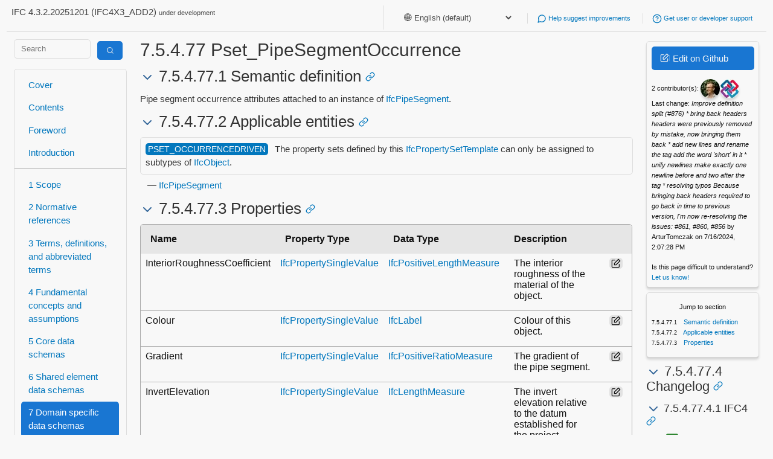

--- FILE ---
content_type: text/html; charset=utf-8
request_url: https://ifc43-docs.standards.buildingsmart.org/IFC/RELEASE/IFC4x3/HTML/lexical/Pset_PipeSegmentOccurrence.htm
body_size: 24444
content:
<html lang="en">
<head>
<link href="/IFC/RELEASE/IFC4x3/HTML/assets/css/mini-default.css" rel="stylesheet"/>
<link href="/IFC/RELEASE/IFC4x3/HTML/assets/css/style.css" rel="stylesheet"/>
<meta content="width=device-width, initial-scale=1" name="viewport"/>
<meta charset="utf-8"/>
<title>7.5.4.77 Pset_PipeSegmentOccurrence - IFC 4.3.2 Documentation</title>
<link href="/IFC/RELEASE/IFC4x3/HTML/assets/img/favicon.ico" rel="icon" type="image/x-icon"/>
<script>window.is_iso = false;</script>
</head>
<body class="">
<div class="container">
<div class="row">
<header>
<p>IFC 4.3.2.20251201 (IFC4X3_ADD2)
                            <small>under development</small>
</p>
<ul>
<li>
<select id="language-selector" onchange="setLanguagePreference(this.value)" style="border: none; background: none; color: inherit;">
<option selected="" value="english-default">
                                🌐 English (default)
                        </option>
<option value="arabic">
                        🇸🇦 Arabic
                        </option>
<option value="chinese-simplified">
                        🇨🇳 Chinese Simplified
                        </option>
<option value="croatian">
                        🇭🇷 Croatian
                        </option>
<option value="czech">
                        🇨🇿 Czech
                        </option>
<option value="danish">
                        🇩🇰 Danish
                        </option>
<option value="dutch">
                        🇳🇱 Dutch
                        </option>
<option value="finnish">
                        🇫🇮 Finnish
                        </option>
<option value="french">
                        🇫🇷 French
                        </option>
<option value="german">
                        🇩🇪 German
                        </option>
<option value="greek">
                        🇬🇷 Greek
                        </option>
<option value="hindi">
                        🇮🇳 Hindi
                        </option>
<option value="icelandic">
                        🇮🇸 Icelandic
                        </option>
<option value="italian">
                        🇮🇹 Italian
                        </option>
<option value="japanese">
                        🇯🇵 Japanese
                        </option>
<option value="korean">
                        🇰🇷 Korean
                        </option>
<option value="lithuanian">
                        🇱🇹 Lithuanian
                        </option>
<option value="norwegian">
                        🇳🇴 Norwegian
                        </option>
<option value="polish">
                        🇵🇱 Polish
                        </option>
<option value="portuguese">
                        🇵🇹 Portuguese
                        </option>
<option value="portuguese-brazilian">
                        🇧🇷 Portuguese, Brazilian
                        </option>
<option value="romanian">
                        🇷🇴 Romanian
                        </option>
<option value="serbian">
                        🇷🇸 Serbian
                        </option>
<option value="slovenian">
                        🇸🇮 Slovenian
                        </option>
<option value="spanish">
                        🇪🇸 Spanish
                        </option>
<option value="swedish">
                        🇸🇪 Swedish
                        </option>
<option value="turkish">
                        🇹🇷 Turkish
                        </option>
</select>
</li>
<li>
<a href="https://github.com/buildingSMART/IFC4.3.x-development/issues/">
<i data-feather="message-circle"></i>
                                Help suggest improvements
                            </a>
</li>
<li>
<a href="https://forums.buildingsmart.org/">
<i data-feather="help-circle"></i>
                            Get user or developer support
                        </a>
</li>
<!--
                    <li>
                        <a href="#todo">
                            <i data-feather="code"></i>
                            Get started with software development
                        </a>
                    </li>
                    -->
</ul>
</header>
</div>
<div class="row">
<div class="col-md-2">
<form action="/search" class="search" method="get" style="padding:0px;">
<div class="row">
<div class="col-md-8">
<input class="search-input" name="query" placeholder="Search" type="text" value=""/>
</div>
<div class="col-md-4">
<button class="primary" type="submit" value="Search">
<span class="icon-search inverse"></span>
</button>
</div>
</div>
</form>
<nav>
<div>
<a href="/">
                             Cover
                        </a>
<a href="/IFC/RELEASE/IFC4x3/HTML/toc.html">
                             Contents
                        </a>
<a href="/IFC/RELEASE/IFC4x3/HTML/content/foreword.htm">
                             Foreword
                        </a>
<a href="/IFC/RELEASE/IFC4x3/HTML/content/introduction.htm">
                             Introduction
                        </a>
</div>
<div>
<a href="/IFC/RELEASE/IFC4x3/HTML/content/scope.htm">
                            1 Scope
                        </a>
<a href="/IFC/RELEASE/IFC4x3/HTML/content/normative_references.htm">
                            2 Normative references
                        </a>
<a href="/IFC/RELEASE/IFC4x3/HTML/content/terms_and_definitions.htm">
                            3 Terms, definitions, and abbreviated terms
                        </a>
<a href="/IFC/RELEASE/IFC4x3/HTML/concepts/content.html">
                            4 Fundamental concepts and assumptions
                        </a>
<a href="/IFC/RELEASE/IFC4x3/HTML/chapter-5/">
                            5 Core data schemas
                        </a>
<a href="/IFC/RELEASE/IFC4x3/HTML/chapter-6/">
                            6 Shared element data schemas
                        </a>
<a class="current" href="/IFC/RELEASE/IFC4x3/HTML/chapter-7/">
                            7 Domain specific data schemas
                        </a>
<a class="sublink-1" href="/IFC/RELEASE/IFC4x3/HTML/ifcarchitecturedomain/content.html">
                            7.1 IfcArchitectureDomain
                        </a>
<a class="sublink-1" href="/IFC/RELEASE/IFC4x3/HTML/ifcbuildingcontrolsdomain/content.html">
                            7.2 IfcBuildingControlsDomain
                        </a>
<a class="sublink-1" href="/IFC/RELEASE/IFC4x3/HTML/ifcconstructionmgmtdomain/content.html">
                            7.3 IfcConstructionMgmtDomain
                        </a>
<a class="sublink-1" href="/IFC/RELEASE/IFC4x3/HTML/ifcelectricaldomain/content.html">
                            7.4 IfcElectricalDomain
                        </a>
<a class="sublink-1 current" href="/IFC/RELEASE/IFC4x3/HTML/ifchvacdomain/content.html">
                            7.5 IfcHvacDomain
                        </a>
<a class="sublink-1" href="/IFC/RELEASE/IFC4x3/HTML/ifcplumbingfireprotectiondomain/content.html">
                            7.6 IfcPlumbingFireProtectionDomain
                        </a>
<a class="sublink-1" href="/IFC/RELEASE/IFC4x3/HTML/ifcportsandwaterwaysdomain/content.html">
                            7.7 IfcPortsAndWaterwaysDomain
                        </a>
<a class="sublink-1" href="/IFC/RELEASE/IFC4x3/HTML/ifcraildomain/content.html">
                            7.8 IfcRailDomain
                        </a>
<a class="sublink-1" href="/IFC/RELEASE/IFC4x3/HTML/ifcroaddomain/content.html">
                            7.9 IfcRoadDomain
                        </a>
<a class="sublink-1" href="/IFC/RELEASE/IFC4x3/HTML/ifcstructuralanalysisdomain/content.html">
                            7.10 IfcStructuralAnalysisDomain
                        </a>
<a class="sublink-1" href="/IFC/RELEASE/IFC4x3/HTML/ifcstructuralelementsdomain/content.html">
                            7.11 IfcStructuralElementsDomain
                        </a>
<a href="/IFC/RELEASE/IFC4x3/HTML/chapter-8/">
                            8 Resource definition data schemas
                        </a>
</div>
<div>
<a href="/IFC/RELEASE/IFC4x3/HTML/annex-a.html">
                            A Computer interpretable listings
                        </a>
<a href="/IFC/RELEASE/IFC4x3/HTML/annex-b.html">
                            B Alphabetical listings
                        </a>
<a href="/IFC/RELEASE/IFC4x3/HTML/annex-c.html">
                            C Inheritance listings
                        </a>
<a href="/IFC/RELEASE/IFC4x3/HTML/annex-d.html">
                            D Diagrams
                        </a>
<a href="/IFC/RELEASE/IFC4x3/HTML/annex-e.html">
                            E Examples
                        </a>
<a href="/IFC/RELEASE/IFC4x3/HTML/annex-f.html">
                            F Change logs
                        </a>
</div>
<div>
<a href="/IFC/RELEASE/IFC4x3/HTML/content/bibliography.htm">
                             Bibliography
                        </a>
<a href="/IFC/RELEASE/IFC4x3/HTML/index.htm">
                             Index
                        </a>
</div>
</nav>
</div>
<div class="col-md-8" id="main-content">
<h1>7.5.4.77 Pset_PipeSegmentOccurrence</h1>
<aside class="aside-note" id="translations-aside">
<div class="translation lang-arabic" style="display:none">
<div>
<span style="color:#0277bd;">🇸🇦</span>
<span>
                No translation yet —
                <a href="https://user.buildingsmart.org/knowledge-base/ifc-translations-manual/">help translate</a>
</span>
</div>
</div>
<div class="translation lang-chinese-simplified" style="display:none">
<div>
<span style="color:#0277bd;">🇨🇳</span>
<span>
                No translation yet —
                <a href="https://user.buildingsmart.org/knowledge-base/ifc-translations-manual/">help translate</a>
</span>
</div>
</div>
<div class="translation lang-croatian" style="display:none">
<div>
<span style="color:#0277bd;">🇭🇷</span>
<span>
                No translation yet —
                <a href="https://user.buildingsmart.org/knowledge-base/ifc-translations-manual/">help translate</a>
</span>
</div>
</div>
<div class="translation lang-czech" style="display:none">
<div>
<span style="color:#0277bd;">🇨🇿</span>
<span>
                No translation yet —
                <a href="https://user.buildingsmart.org/knowledge-base/ifc-translations-manual/">help translate</a>
</span>
</div>
</div>
<div class="translation lang-danish" style="display:none">
<div>
<span style="color:#0277bd;">🇩🇰</span>
<span>
                No translation yet —
                <a href="https://user.buildingsmart.org/knowledge-base/ifc-translations-manual/">help translate</a>
</span>
</div>
</div>
<div class="translation lang-dutch" style="display:none">
<div>
<span style="color:#0277bd;">🇳🇱</span>
<span>
                No translation yet —
                <a href="https://user.buildingsmart.org/knowledge-base/ifc-translations-manual/">help translate</a>
</span>
</div>
</div>
<div class="translation lang-finnish" style="display:none">
<div>
<span style="color:#0277bd;">🇫🇮</span>
<span>
                No translation yet —
                <a href="https://user.buildingsmart.org/knowledge-base/ifc-translations-manual/">help translate</a>
</span>
</div>
</div>
<div class="translation lang-french" style="display:none">
<div>
<span style="color:#0277bd;">🇫🇷</span>
<span>
                No translation yet —
                <a href="https://user.buildingsmart.org/knowledge-base/ifc-translations-manual/">help translate</a>
</span>
</div>
</div>
<div class="translation lang-german" style="display:none">
<div>
<span style="color:#0277bd;">🇩🇪</span>
<span>
                No translation yet —
                <a href="https://user.buildingsmart.org/knowledge-base/ifc-translations-manual/">help translate</a>
</span>
</div>
</div>
<div class="translation lang-greek" style="display:none">
<div>
<span style="color:#0277bd;">🇬🇷</span>
<span>
                No translation yet —
                <a href="https://user.buildingsmart.org/knowledge-base/ifc-translations-manual/">help translate</a>
</span>
</div>
</div>
<div class="translation lang-hindi" style="display:none">
<div>
<span style="color:#0277bd;">🇮🇳</span>
<span>
                No translation yet —
                <a href="https://user.buildingsmart.org/knowledge-base/ifc-translations-manual/">help translate</a>
</span>
</div>
</div>
<div class="translation lang-icelandic" style="display:none">
<div>
<span style="color:#0277bd;">🇮🇸</span>
<span>
                No translation yet —
                <a href="https://user.buildingsmart.org/knowledge-base/ifc-translations-manual/">help translate</a>
</span>
</div>
</div>
<div class="translation lang-italian" style="display:none">
<div>
<span style="color:#0277bd;">🇮🇹</span>
<span>
                No translation yet —
                <a href="https://user.buildingsmart.org/knowledge-base/ifc-translations-manual/">help translate</a>
</span>
</div>
</div>
<div class="translation lang-japanese" style="display:none">
<div>
<span style="color:#0277bd;">🇯🇵</span>
<span>
                No translation yet —
                <a href="https://user.buildingsmart.org/knowledge-base/ifc-translations-manual/">help translate</a>
</span>
</div>
</div>
<div class="translation lang-korean" style="display:none">
<div>
<span style="color:#0277bd;">🇰🇷</span>
<span>
                No translation yet —
                <a href="https://user.buildingsmart.org/knowledge-base/ifc-translations-manual/">help translate</a>
</span>
</div>
</div>
<div class="translation lang-lithuanian" style="display:none">
<div>
<span style="color:#0277bd;">🇱🇹</span>
<span>
                No translation yet —
                <a href="https://user.buildingsmart.org/knowledge-base/ifc-translations-manual/">help translate</a>
</span>
</div>
</div>
<div class="translation lang-norwegian" style="display:none">
<div>
<span style="color:#0277bd;">🇳🇴</span>
<span>
                No translation yet —
                <a href="https://user.buildingsmart.org/knowledge-base/ifc-translations-manual/">help translate</a>
</span>
</div>
</div>
<div class="translation lang-polish" style="display:none">
<div>
<span style="color:#0277bd;">🇵🇱</span>
<span>
                No translation yet —
                <a href="https://user.buildingsmart.org/knowledge-base/ifc-translations-manual/">help translate</a>
</span>
</div>
</div>
<div class="translation lang-portuguese" style="display:none">
<div>
<span style="color:#0277bd;">🇵🇹</span>
<span>
                No translation yet —
                <a href="https://user.buildingsmart.org/knowledge-base/ifc-translations-manual/">help translate</a>
</span>
</div>
</div>
<div class="translation lang-portuguese-brazilian" style="display:none">
<div>
<span style="color:#0277bd;">🇧🇷</span>
<strong style="color:#0277bd;">Property Set: Conjunto de Propriedades de Ocorrência de Segmento de Tubulação</strong>
</div>
<div><em>Atributos de ocorrência de segmento de tubulação anexados a uma instância de <a href="/IFC/RELEASE/IFC4x3/HTML/lexical/IfcPipeSegment.htm">IfcPipeSegment</a>.</em></div> </div>
<div class="translation lang-romanian" style="display:none">
<div>
<span style="color:#0277bd;">🇷🇴</span>
<span>
                No translation yet —
                <a href="https://user.buildingsmart.org/knowledge-base/ifc-translations-manual/">help translate</a>
</span>
</div>
</div>
<div class="translation lang-serbian" style="display:none">
<div>
<span style="color:#0277bd;">🇷🇸</span>
<span>
                No translation yet —
                <a href="https://user.buildingsmart.org/knowledge-base/ifc-translations-manual/">help translate</a>
</span>
</div>
</div>
<div class="translation lang-slovenian" style="display:none">
<div>
<span style="color:#0277bd;">🇸🇮</span>
<span>
                No translation yet —
                <a href="https://user.buildingsmart.org/knowledge-base/ifc-translations-manual/">help translate</a>
</span>
</div>
</div>
<div class="translation lang-spanish" style="display:none">
<div>
<span style="color:#0277bd;">🇪🇸</span>
<span>
                No translation yet —
                <a href="https://user.buildingsmart.org/knowledge-base/ifc-translations-manual/">help translate</a>
</span>
</div>
</div>
<div class="translation lang-swedish" style="display:none">
<div>
<span style="color:#0277bd;">🇸🇪</span>
<span>
                No translation yet —
                <a href="https://user.buildingsmart.org/knowledge-base/ifc-translations-manual/">help translate</a>
</span>
</div>
</div>
<div class="translation lang-turkish" style="display:none">
<div>
<span style="color:#0277bd;">🇹🇷</span>
<span>
                No translation yet —
                <a href="https://user.buildingsmart.org/knowledge-base/ifc-translations-manual/">help translate</a>
</span>
</div>
</div>
</aside>
<h2><a class="anchor" id="7.5.4.77.1-Semantic-definition"></a>
    7.5.4.77.1 Semantic definition
<a class="link" href="#7.5.4.77.1-Semantic-definition"><i data-feather="link"></i></a></h2>
<p>Pipe segment occurrence attributes attached to an instance of <a href="/IFC/RELEASE/IFC4x3/HTML/lexical/IfcPipeSegment.htm">IfcPipeSegment</a>.</p>
<!-- end of short definition -->
<h2><a class="anchor" id="7.5.4.77.2-Applicable-entities"></a>
    7.5.4.77.2 Applicable entities
<a class="link" href="#7.5.4.77.2-Applicable-entities"><i data-feather="link"></i></a></h2>
<aside>
<mark>PSET_OCCURRENCEDRIVEN</mark>
    The property sets defined by this <a href="/IFC/RELEASE/IFC4x3/HTML/lexical/IfcPropertySetTemplate.htm">IfcPropertySetTemplate</a> can only be assigned to subtypes of <a href="/IFC/RELEASE/IFC4x3/HTML/lexical/IfcObject.htm">IfcObject</a>.
</aside>
<ul>
<li><a href="/IFC/RELEASE/IFC4x3/HTML/lexical/IfcPipeSegment.htm">IfcPipeSegment</a></li>
</ul>
<h2><a class="anchor" id="7.5.4.77.3-Properties"></a>
    7.5.4.77.3 Properties
<a class="link" href="#7.5.4.77.3-Properties"><i data-feather="link"></i></a></h2>
<figure><a class="anchor" id="Table-7.5.4.77.A"></a><table>
<thead>
<tr>
<th>Name</th>
<th>Property Type</th>
<th>Data Type</th>
<th>Description</th>
<th></th>
</tr>
</thead>
<tbody>
<tr>
<td>InteriorRoughnessCoefficient</td>
<td><a href="/IFC/RELEASE/IFC4x3/HTML/lexical/IfcPropertySingleValue.htm">IfcPropertySingleValue</a></td>
<td><a href="/IFC/RELEASE/IFC4x3/HTML/lexical/IfcPositiveLengthMeasure.htm">IfcPositiveLengthMeasure</a></td>
<td>
<p>The interior roughness of the material of the object.</p>
</td>
<td><a class="button" href="/IFC/RELEASE/IFC4x3/HTML/property/InteriorRoughnessCoefficient.htm" style="padding:0;margin:0 0.5em"><span class="icon-edit"></span></a></td>
</tr>
<tr>
<td>Colour</td>
<td><a href="/IFC/RELEASE/IFC4x3/HTML/lexical/IfcPropertySingleValue.htm">IfcPropertySingleValue</a></td>
<td><a href="/IFC/RELEASE/IFC4x3/HTML/lexical/IfcLabel.htm">IfcLabel</a></td>
<td>
<p>Colour of this object.</p>
</td>
<td><a class="button" href="/IFC/RELEASE/IFC4x3/HTML/property/Colour.htm" style="padding:0;margin:0 0.5em"><span class="icon-edit"></span></a></td>
</tr>
<tr>
<td>Gradient</td>
<td><a href="/IFC/RELEASE/IFC4x3/HTML/lexical/IfcPropertySingleValue.htm">IfcPropertySingleValue</a></td>
<td><a href="/IFC/RELEASE/IFC4x3/HTML/lexical/IfcPositiveRatioMeasure.htm">IfcPositiveRatioMeasure</a></td>
<td>
<p>The gradient of the pipe segment.</p>
</td>
<td><a class="button" href="/IFC/RELEASE/IFC4x3/HTML/property/Gradient.htm" style="padding:0;margin:0 0.5em"><span class="icon-edit"></span></a></td>
</tr>
<tr>
<td>InvertElevation</td>
<td><a href="/IFC/RELEASE/IFC4x3/HTML/lexical/IfcPropertySingleValue.htm">IfcPropertySingleValue</a></td>
<td><a href="/IFC/RELEASE/IFC4x3/HTML/lexical/IfcLengthMeasure.htm">IfcLengthMeasure</a></td>
<td>
<p>The invert elevation relative to the datum established for the project.</p>
</td>
<td><a class="button" href="/IFC/RELEASE/IFC4x3/HTML/property/InvertElevation.htm" style="padding:0;margin:0 0.5em"><span class="icon-edit"></span></a></td>
</tr>
</tbody>
</table><figcaption>Table 7.5.4.77.A<a class="link" href="#Table-7.5.4.77.A"><i data-feather="link"></i></a></figcaption></figure>
</div>
<div class="col-md-2 rightpanel">
<div class="card fluid shadowed">
<p>
<a class="button primary edit-github" href="https://github.com/buildingSMART/IFC4.3.x-development/blob/master//docs/schemas/domain/IfcHvacDomain/PropertySets/Pset_PipeSegmentOccurrence.md"><span class="icon-edit inverse"></span> Edit on Github</a>
</p>
<p>
<small>
<span id="contributors"></span><br/>
<span id="last-change"></span>
</small>
</p>
<p>
<small>
                            Is this page difficult to understand? <a href="https://github.com/buildingSMART/IFC4.3.x-development/issues/371">Let us know!</a>
</small>
</p>
</div>
<div class="card fluid shadowed hidden" id="section-navigation">
<p>
</p><center><small>Jump to section</small></center>
<ol class="referenced-list small"></ol>
</div>
<div class="changelog">
<h3><a class="anchor" id="7.5.4.77.4-Changelog"></a>
                        7.5.4.77.4 Changelog
                    <a class="link" href="#7.5.4.77.4-Changelog"><i data-feather="link"></i></a></h3>
<h4><a class="anchor" id="7.5.4.77.4.1-IFC4"></a>
                        7.5.4.77.4.1 IFC4
                    <a class="link" href="#7.5.4.77.4.1-IFC4"><i data-feather="link"></i></a></h4>
<ul class="changelog">
<li>
<small>
<i data-feather="plus-square"></i>                                New resource
                            </small>
</li>
</ul>
<h4><a class="anchor" id="7.5.4.77.4.2-IFC4.3-DEV-0f68f59"></a>
                        7.5.4.77.4.2 IFC4.3_DEV_0f68f59
                    <a class="link" href="#7.5.4.77.4.2-IFC4.3-DEV-0f68f59"><i data-feather="link"></i></a></h4>
<ul class="changelog">
<li>
<small>
<i data-feather="plus-square"></i>                                property,
                                Colour
                            </small>
</li>
<li>
<small>
<i data-feather="x-square"></i>                                property,
                                Color
                            </small>
</li>
</ul>
</div>
</div>
</div>
<div class="row">
<footer>
<p>
<a href="http://creativecommons.org/licenses/by-nd/4.0/" rel="license"><img alt="Creative Commons License" src="https://i.creativecommons.org/l/by-nd/4.0/88x31.png" style="border-width:0"/></a>
<small>
                        Copyright © 1996-2025 buildingSMART International Limited. Some rights reserved. Any technical documentation made available by buildingSMART International Limited is the copyrighted work of buildingSMART International Limited and is owned by buildingSMART International Limited. The Industry Foundation Classes are published under Creative Commons Attribution-NoDerivatives 4.0 International (CC BY-ND 4.0). Read the <a href="https://creativecommons.org/licenses/by-nd/4.0/legalcode">full license text here</a>. For more information please refer to our <a href="https://app.box.com/s/rg081ahyq1euw8uw6efql6m2fcofm558">IP Policy.</a>
</small>
</p>
<a class="button" id="back-to-top"><i data-feather="arrow-up-circle"></i></a>
</footer>
</div>
</div>
<script>
        window.appconfig = {
            'path': '/docs/schemas/domain/IfcHvacDomain/PropertySets/Pset_PipeSegmentOccurrence.md',
            'base': '/IFC/RELEASE/IFC4x3/HTML',
            'repo': 'buildingSMART/IFC4.3.x-development',
        };
    </script>
<script src="https://unpkg.com/feather-icons"></script>
<script src="https://polyfill.io/v3/polyfill.min.js?features=es6"></script>
<script async="" id="MathJax-script" src="https://cdn.jsdelivr.net/npm/mathjax@3/es5/tex-mml-chtml.js"></script>
<link href="//cdnjs.cloudflare.com/ajax/libs/highlight.js/11.4.0/styles/default.min.css" rel="stylesheet"/>
<script src="/IFC/RELEASE/IFC4x3/HTML/assets/js/highlight.min.js"></script>
<script src="//cdnjs.cloudflare.com/ajax/libs/highlightjs-line-numbers.js/2.8.0/highlightjs-line-numbers.min.js"></script>
<script src="/IFC/RELEASE/IFC4x3/HTML/assets/js/app.js" type="text/javascript"></script>
</body>
</html>

--- FILE ---
content_type: application/javascript; charset=utf-8
request_url: https://ifc43-docs.standards.buildingsmart.org/IFC/RELEASE/IFC4x3/HTML/assets/js/app.js
body_size: 13683
content:
function renderToggleIcon(element) {
    let icons = element.getElementsByClassName('toggle-icon');
    if (icons.length) {
        icons[0].remove();
    }

    let a = document.createElement('a');
    a.classList.add('toggle-icon');
    element.prepend(a);
    if (element.classList.contains('collapsed')) {
        a.innerHTML = feather.icons['chevron-up'].toSvg();
    } else {
        a.innerHTML = feather.icons['chevron-down'].toSvg();
    }
}

function refreshCollapsed(element) {
    let hide = element.classList.contains('collapsed');
    renderToggleIcon(element);

    let headerLevel = element.tagName.slice(-1);
    let sibling = element.nextElementSibling;
    while (sibling) {
        if (sibling.tagName.slice(0, 1) == 'H' && sibling.tagName.slice(-1) <= headerLevel)  {
            break;
        }
        sibling.style.display = hide ? 'none' : '';
        sibling = sibling.nextElementSibling;
    }
}

function makeHeadersCollapsible() {
    let elements = document.querySelectorAll('h2, h3, h4, h5, h6');
    for (let i=0; i<elements.length; i++) {
        let element = elements[i];
        renderToggleIcon(element);
        refreshCollapsed(element);

        element.onclick = function(e) {
            let target = e.target;
            if (target.classList.contains('feather-link')) {
                return;
            }
            while (target.tagName.slice(0, 1) != "H") {
                target = target.parentNode;
            }
            target.classList.toggle('collapsed');
            refreshCollapsed(target);
        }
    }
}

function generateSectionNavigation() {
    let content = document.getElementById('main-content');
    let nav = document.getElementById('section-navigation');
    let ol = nav.getElementsByTagName('ol')[0];
    Array.from(document.querySelectorAll('h2, h3, h4, h5, h6')).forEach((h2) => {
        let href = null;
        Array.from(h2.getElementsByTagName('a')).forEach((anchor) => {
            if (anchor.getAttribute('href')) {
                href = anchor.getAttribute('href');
            }
        });
        if (href) {
            let name = h2.textContent.trim();
            let subDivs = Array.from(h2.children).filter(el => el.tagName.toLowerCase() === "div");
            let number;
            if (subDivs.length === 2 && subDivs[0].className === 'number') {
                // terms and cond
                [number, name] = subDivs.map(el => el.textContent);
            } else if (h2.tagName.toLowerCase() === 'h2') {
                number = name.split(' ', 1)[0];
                if (name == number || ! /\d/.test(number)) {
                    number = '';
                } else {
                    name = name.substring(number.length);
                }
            } else {
                // to keep behaviour as before we only process h3+ on Ch 3.
                return;
            }
            

            li = document.createElement('li');
            li.setAttribute('number', number);
            a = document.createElement('a');
            a.setAttribute('href', href);
            a.textContent = name;
            li.append(a);
            ol.append(li);
        }
    });
    if (ol.getElementsByTagName('li').length > 1) {
        nav.classList.remove('hidden');
    }
}


function initialiseBackToTopButton() {
    let backToTop = document.getElementById('back-to-top');

    window.onscroll = function() {
        if (document.body.scrollTop > 20 || document.documentElement.scrollTop > 20) {
                backToTop.style.display = "block";
            } else {
                backToTop.style.display = "none";
        }
    };

    backToTop.addEventListener('click', function() {
        document.body.scrollTop = 0; // For Safari
        document.documentElement.scrollTop = 0; // For Chrome, Firefox, IE and Opera
    });
}

function setupInheritanceToggle() {
    let showElements = document.getElementsByClassName('show-inherited');
    let hideElements = document.getElementsByClassName('hide-inherited');

    function refreshInheritanceDisplay(type, showInherited) {
        let inheritedRows = document.getElementsByClassName('inherited');
        for (let i=0; i<inheritedRows.length; i++) {
            if (inheritedRows[i].getAttribute('data-type') == type) {
                inheritedRows[i].style.display = showInherited ? 'table-row' : 'none';
            }
        }
        for (let i=0; i<showElements.length; i++) {
            if (showElements[i].getAttribute('data-type') == type) {
                showElements[i].style.display = showInherited ? 'none' : 'block';
            }
        }
        for (let i=0; i<hideElements.length; i++) {
            if (hideElements[i].getAttribute('data-type') == type) {
                hideElements[i].style.display = showInherited ? 'block' : 'none';
            }
        }
    }

    for (let i=0; i<showElements.length; i++) {
        showElements[i].addEventListener('click', function() {
            refreshInheritanceDisplay(showElements[i].getAttribute('data-type'), true);
        });
    }

    for (let i=0; i<hideElements.length; i++) {
        hideElements[i].addEventListener('click', function() {
            refreshInheritanceDisplay(showElements[i].getAttribute('data-type'), false);
        });
    }

    refreshInheritanceDisplay('attribute', false);
    refreshInheritanceDisplay('concept', false);
}

function setupMathJax() {
    window.MathJax = {
        loader: {
            load: ['output/svg']
        },
        startup: {
            output: 'svg',
        },
    };
}

function setupHighlightJS() {
    hljs.registerLanguage("express", (function(e) {
        var s = e.COMMENT("#", "$");
        return {
            aliases: ["robotstxt", "robots.txt"],
            case_insensitive: !0,
            lexemes: "[a-z-]+",
            keywords: {
                // I actually didn't check what these are I just did trial and error until I liked the colours
                section: "ENTITY END_ENTITY TYPE END_TYPE FUNCTION END_FUNCTION LOCAL END_LOCAL BEGIN END IF THEN ELSE END_IF REPEAT END_REPEAT CASE END_CASE OTHERWISE RULE END_RULE SCHEMA END_SCHEMA",
                built_in: "OPTIONAL NOT OR EXISTS SET SIZEOF SELF TYPEOF AND IN ONEOF LIST QUERY ARRAY INTEGER LOGICAL HIINDEX NVL STRING REAL BINARY",
                keyword: "SUBTYPE OF WHERE ENUMERATION ABSTRACT SUPERTYPE INVERSE FOR TO RETURN DERIVE UNIQUE FIXED"
            }
        }
    }));
    // HighlightJS does not support HTML inside highlighted code:
    // https://github.com/highlightjs/highlight.js/wiki/security
    // This hook selectively allows links.
    const link_regex = /<a href="(.*?)">(\w+?)<\/a>/g;
    const anchor_regex = /#(\d+)/g;
    const id_regex = /#(\d+)(\W*=)/g;
    const fakelink_regex = /{{(.*?):(\w+?)}}/g;
    const fakeanchor_regex = /\[\[anchor(\d+):anchor(\d+)\]\]/g;
    const fakeid_regex = /\[\[id(\d+):id(\d+)\]\]/g;
    hljs.addPlugin({
        'before:highlightElement': ({ el, language }) => {
            let result = '';
            el.innerHTML = el.innerHTML.replace(link_regex, '{{$1:$2}}');
            if (language == "step21") {
                el.innerHTML = el.innerHTML.replace(id_regex, '[[id$1:id$1]]$2');
                el.innerHTML = el.innerHTML.replace(anchor_regex, '[[anchor$1:anchor$1]]');
            }
            console.log(language);
        },
        'after:highlightElement': ({ el, result }) => {
            el.innerHTML = el.innerHTML.replace(fakelink_regex, '<a href="$1">$2</a>')
            el.innerHTML = el.innerHTML.replace(fakeanchor_regex, '<a href="#$1">#$2</a>')
            el.innerHTML = el.innerHTML.replace(fakeid_regex, '<a id="$1"></a><span class="hljs-symbol">#$2</span>')
        }
    });
    hljs.highlightAll();
    hljs.initLineNumbersOnLoad();
}



document.addEventListener('DOMContentLoaded', (event) => {
Array.from(document.querySelectorAll('a')).concat(Array.from(document.querySelectorAll('em'))).forEach((a) => {
    let popup = null;
    let timeout = null;
    let onElem = false;
    let onPopup = false;

    let clearPopup = () => {
        if (onElem || onPopup) {
            return false;
        }
        if (popup) {
            document.body.removeChild(popup);
        }
        popup = null;
    };

    let soonClearPopup = () => {
        setTimeout(clearPopup, 1000.);
    };

    let showPopup = () => {
        if (!onElem) {
            return false;
        }
        fetch('/api/v0/resource/' + a.innerText).then(r => r.json()).then(data => {
            if (popup) {
                onElem = true;
                return;
            }
            popup = document.createElement('div');
            h1 = document.createElement('h1');
            p = document.createElement('div');
            table = document.createElement('table');
            h1.appendChild(document.createTextNode(data.resource));
            p.innerHTML = data.definition;
            data.attributes.forEach(a => {
                tr = document.createElement('tr');
                let inv = false;
                a.forEach((c,i) => {
                    if (i === 0 && c === '') {
                        inv = true;
                    } else if (i === 3) {
                        // don't add definition
                        return;
                    }
                    td = document.createElement('td');
                    tr.appendChild(td)
                    if (inv) {
                        ii = document.createElement('i');
                        ii.style.opacity = 0.7;
                        td.appendChild(ii);
                        td = ii;
                    }
                    td.appendChild(document.createTextNode(c));
                });
                table.appendChild(tr)
            });
            popup.className = 'popup';
            popup.appendChild(h1);
            popup.appendChild(p);
            popup.appendChild(table);
            document.body.appendChild(popup);

            popup.onmouseenter = () => {
                onPopup = true;
            }

            popup.onmouseleave = () => {
                onPopup = false;
                soonClearPopup();
            };

            let rect = a.getBoundingClientRect();
            popup.style.left = ((rect.left + rect.right) / 2. - 250 + window.scrollX) + 'px';
            popup.style.top = (rect.bottom + 10. + window.scrollY) + 'px';
        });
    }

    let soonShowPopup = () => {
        timeout = setTimeout(showPopup, 1000.);
    };

    a.onmouseenter = () => {
        onElem = true;
        soonShowPopup();
    };

    a.onmouseleave = () => {
        onElem = false;
        soonClearPopup();
        clearTimeout(timeout);
    };

});

if (!window.is_iso) {
fetch(`https://api.github.com/repos/${window.appconfig.repo}/commits?path=${window.appconfig.path}`).then(r => r.json()).then(j => {
    if (document.getElementById('contributors') === null) {
        return;
    }
    let n = {};
    j.forEach(c => {
        n[c.author.avatar_url] = (n[c.author.avatar_url || 0]) + 1;
    });
    let es = Object.entries(n);
    document.getElementById('contributors').appendChild(
        document.createTextNode(es.length + ' contributor(s): ')
    );
    es.map(kv => [kv[1], kv[0]]).sort().forEach(kv => {
        let img = document.createElement('img');
        img.src = kv[1] + '&s=32';
        img.classList.add('contributor-icon');
        document.getElementById('contributors').appendChild(img);
    });
    document.getElementById('last-change').innerHTML += 'Last change: ' +
    '<em>' + j[0].commit.message + '</em>' + ' by ' + j[0].commit.author.name + ' on ' + (new Date(j[0].commit.author.date)).toLocaleString();
});
}

setupMathJax();
setupHighlightJS();
setupInheritanceToggle();
if (!document.body.classList.contains('terms-and-definitions') && !document.body.classList.contains('cover')) {
    makeHeadersCollapsible();
}
generateSectionNavigation();
initialiseBackToTopButton();
feather.replace();

});

function getCookie(name) {
    var value = `; ${document.cookie}`;
    var parts = value.split(`; ${name}=`);
    if (parts.length === 2) return parts.pop().split(';').shift();
    return null;
}

function filterActiveLanguage() {
    const languageSlug = (getCookie('languagePreference') || 'english-default').trim().toLowerCase();
    const aside = document.getElementById('translations-aside');
  
    const all = document.querySelectorAll('div.translation');
    all.forEach(el => { el.style.display = 'none'; });
  
    const matches = document.querySelectorAll(`div.translation.lang-${languageSlug}`);
  
    const shouldHideAside = (languageSlug === 'english-default') || matches.length === 0;
  
    if (aside) aside.style.display = shouldHideAside ? 'none' : '';
  
    matches.forEach(el => { el.style.display = 'block'; });
  }


const USE_PAGE_RELOAD_FOR_LANGUAGE = false;

document.addEventListener("DOMContentLoaded", () => {
    const sel  = document.getElementById('language-selector');
    const slug = (getCookie('languagePreference') || 'english-default').trim().toLowerCase();
  
    if (sel) sel.value = slug;   
    if (!USE_PAGE_RELOAD_FOR_LANGUAGE) {
      filterActiveLanguage();    
    }
  });

function setLanguagePreference(value) {

    var date = new Date();
    date.setTime(date.getTime() + (30 * 24 * 60 * 60 * 1000));  // Cookie expires in 30 days
    var expires = "; expires=" + date.toUTCString();

    document.cookie = `languagePreference=${value}${expires}; path=/;`;
    if (USE_PAGE_RELOAD_FOR_LANGUAGE) {
        window.location.reload();
    } else {
        filterActiveLanguage();
    }
}